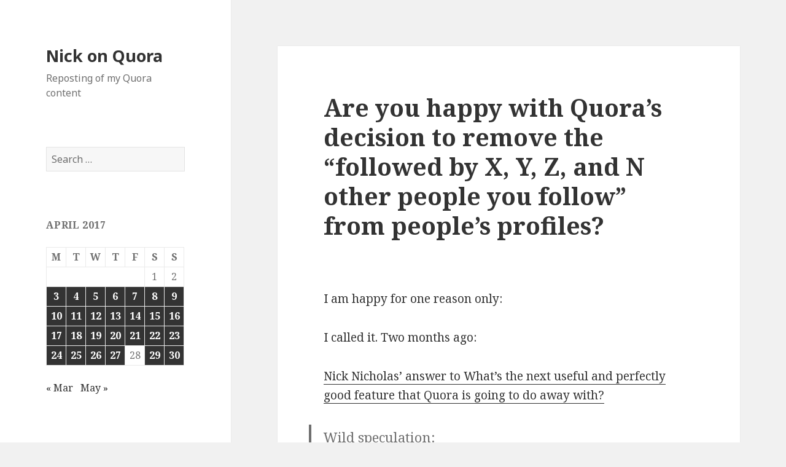

--- FILE ---
content_type: text/html; charset=UTF-8
request_url: https://quora.opoudjis.net/2017/04/29/2017-04-29-are-you-happy-with-quoras-decision-to-remove-the-followed-by-x-y-z-and-n-other-people-you-follow-from-peoples-profiles/
body_size: 9856
content:
<!DOCTYPE html>
<html lang="en-US" class="no-js">
<head>
	<meta charset="UTF-8">
	<meta name="viewport" content="width=device-width">
	<link rel="profile" href="http://gmpg.org/xfn/11">
	<link rel="pingback" href="https://quora.opoudjis.net/xmlrpc.php">
	<!--[if lt IE 9]>
	<script src="https://quora.opoudjis.net/wp-content/themes/twentyfifteen/js/html5.js"></script>
	<![endif]-->
	<script>(function(html){html.className = html.className.replace(/\bno-js\b/,'js')})(document.documentElement);</script>
<title>Are you happy with Quora’s decision to remove the &#8220;followed by X, Y, Z, and N other people you follow&#8221; from people&#8217;s profiles? &#8211; Nick on Quora</title>
<meta name='robots' content='max-image-preview:large' />
	<style>img:is([sizes="auto" i], [sizes^="auto," i]) { contain-intrinsic-size: 3000px 1500px }</style>
	<link rel='dns-prefetch' href='//fonts.googleapis.com' />
<link href='https://fonts.gstatic.com' crossorigin rel='preconnect' />
<link rel="alternate" type="application/rss+xml" title="Nick on Quora &raquo; Feed" href="https://quora.opoudjis.net/feed/" />
<link rel="alternate" type="application/rss+xml" title="Nick on Quora &raquo; Comments Feed" href="https://quora.opoudjis.net/comments/feed/" />
<link rel="alternate" type="application/rss+xml" title="Nick on Quora &raquo; Are you happy with Quora’s decision to remove the &#8220;followed by X, Y, Z, and N other people you follow&#8221; from people&#8217;s profiles? Comments Feed" href="https://quora.opoudjis.net/2017/04/29/2017-04-29-are-you-happy-with-quoras-decision-to-remove-the-followed-by-x-y-z-and-n-other-people-you-follow-from-peoples-profiles/feed/" />
<script type="text/javascript">
/* <![CDATA[ */
window._wpemojiSettings = {"baseUrl":"https:\/\/s.w.org\/images\/core\/emoji\/16.0.1\/72x72\/","ext":".png","svgUrl":"https:\/\/s.w.org\/images\/core\/emoji\/16.0.1\/svg\/","svgExt":".svg","source":{"concatemoji":"https:\/\/quora.opoudjis.net\/wp-includes\/js\/wp-emoji-release.min.js?ver=6.8.3"}};
/*! This file is auto-generated */
!function(s,n){var o,i,e;function c(e){try{var t={supportTests:e,timestamp:(new Date).valueOf()};sessionStorage.setItem(o,JSON.stringify(t))}catch(e){}}function p(e,t,n){e.clearRect(0,0,e.canvas.width,e.canvas.height),e.fillText(t,0,0);var t=new Uint32Array(e.getImageData(0,0,e.canvas.width,e.canvas.height).data),a=(e.clearRect(0,0,e.canvas.width,e.canvas.height),e.fillText(n,0,0),new Uint32Array(e.getImageData(0,0,e.canvas.width,e.canvas.height).data));return t.every(function(e,t){return e===a[t]})}function u(e,t){e.clearRect(0,0,e.canvas.width,e.canvas.height),e.fillText(t,0,0);for(var n=e.getImageData(16,16,1,1),a=0;a<n.data.length;a++)if(0!==n.data[a])return!1;return!0}function f(e,t,n,a){switch(t){case"flag":return n(e,"\ud83c\udff3\ufe0f\u200d\u26a7\ufe0f","\ud83c\udff3\ufe0f\u200b\u26a7\ufe0f")?!1:!n(e,"\ud83c\udde8\ud83c\uddf6","\ud83c\udde8\u200b\ud83c\uddf6")&&!n(e,"\ud83c\udff4\udb40\udc67\udb40\udc62\udb40\udc65\udb40\udc6e\udb40\udc67\udb40\udc7f","\ud83c\udff4\u200b\udb40\udc67\u200b\udb40\udc62\u200b\udb40\udc65\u200b\udb40\udc6e\u200b\udb40\udc67\u200b\udb40\udc7f");case"emoji":return!a(e,"\ud83e\udedf")}return!1}function g(e,t,n,a){var r="undefined"!=typeof WorkerGlobalScope&&self instanceof WorkerGlobalScope?new OffscreenCanvas(300,150):s.createElement("canvas"),o=r.getContext("2d",{willReadFrequently:!0}),i=(o.textBaseline="top",o.font="600 32px Arial",{});return e.forEach(function(e){i[e]=t(o,e,n,a)}),i}function t(e){var t=s.createElement("script");t.src=e,t.defer=!0,s.head.appendChild(t)}"undefined"!=typeof Promise&&(o="wpEmojiSettingsSupports",i=["flag","emoji"],n.supports={everything:!0,everythingExceptFlag:!0},e=new Promise(function(e){s.addEventListener("DOMContentLoaded",e,{once:!0})}),new Promise(function(t){var n=function(){try{var e=JSON.parse(sessionStorage.getItem(o));if("object"==typeof e&&"number"==typeof e.timestamp&&(new Date).valueOf()<e.timestamp+604800&&"object"==typeof e.supportTests)return e.supportTests}catch(e){}return null}();if(!n){if("undefined"!=typeof Worker&&"undefined"!=typeof OffscreenCanvas&&"undefined"!=typeof URL&&URL.createObjectURL&&"undefined"!=typeof Blob)try{var e="postMessage("+g.toString()+"("+[JSON.stringify(i),f.toString(),p.toString(),u.toString()].join(",")+"));",a=new Blob([e],{type:"text/javascript"}),r=new Worker(URL.createObjectURL(a),{name:"wpTestEmojiSupports"});return void(r.onmessage=function(e){c(n=e.data),r.terminate(),t(n)})}catch(e){}c(n=g(i,f,p,u))}t(n)}).then(function(e){for(var t in e)n.supports[t]=e[t],n.supports.everything=n.supports.everything&&n.supports[t],"flag"!==t&&(n.supports.everythingExceptFlag=n.supports.everythingExceptFlag&&n.supports[t]);n.supports.everythingExceptFlag=n.supports.everythingExceptFlag&&!n.supports.flag,n.DOMReady=!1,n.readyCallback=function(){n.DOMReady=!0}}).then(function(){return e}).then(function(){var e;n.supports.everything||(n.readyCallback(),(e=n.source||{}).concatemoji?t(e.concatemoji):e.wpemoji&&e.twemoji&&(t(e.twemoji),t(e.wpemoji)))}))}((window,document),window._wpemojiSettings);
/* ]]> */
</script>
<style id='wp-emoji-styles-inline-css' type='text/css'>

	img.wp-smiley, img.emoji {
		display: inline !important;
		border: none !important;
		box-shadow: none !important;
		height: 1em !important;
		width: 1em !important;
		margin: 0 0.07em !important;
		vertical-align: -0.1em !important;
		background: none !important;
		padding: 0 !important;
	}
</style>
<link rel='stylesheet' id='wp-block-library-css' href='https://quora.opoudjis.net/wp-includes/css/dist/block-library/style.min.css?ver=6.8.3' type='text/css' media='all' />
<style id='classic-theme-styles-inline-css' type='text/css'>
/*! This file is auto-generated */
.wp-block-button__link{color:#fff;background-color:#32373c;border-radius:9999px;box-shadow:none;text-decoration:none;padding:calc(.667em + 2px) calc(1.333em + 2px);font-size:1.125em}.wp-block-file__button{background:#32373c;color:#fff;text-decoration:none}
</style>
<style id='global-styles-inline-css' type='text/css'>
:root{--wp--preset--aspect-ratio--square: 1;--wp--preset--aspect-ratio--4-3: 4/3;--wp--preset--aspect-ratio--3-4: 3/4;--wp--preset--aspect-ratio--3-2: 3/2;--wp--preset--aspect-ratio--2-3: 2/3;--wp--preset--aspect-ratio--16-9: 16/9;--wp--preset--aspect-ratio--9-16: 9/16;--wp--preset--color--black: #000000;--wp--preset--color--cyan-bluish-gray: #abb8c3;--wp--preset--color--white: #ffffff;--wp--preset--color--pale-pink: #f78da7;--wp--preset--color--vivid-red: #cf2e2e;--wp--preset--color--luminous-vivid-orange: #ff6900;--wp--preset--color--luminous-vivid-amber: #fcb900;--wp--preset--color--light-green-cyan: #7bdcb5;--wp--preset--color--vivid-green-cyan: #00d084;--wp--preset--color--pale-cyan-blue: #8ed1fc;--wp--preset--color--vivid-cyan-blue: #0693e3;--wp--preset--color--vivid-purple: #9b51e0;--wp--preset--gradient--vivid-cyan-blue-to-vivid-purple: linear-gradient(135deg,rgba(6,147,227,1) 0%,rgb(155,81,224) 100%);--wp--preset--gradient--light-green-cyan-to-vivid-green-cyan: linear-gradient(135deg,rgb(122,220,180) 0%,rgb(0,208,130) 100%);--wp--preset--gradient--luminous-vivid-amber-to-luminous-vivid-orange: linear-gradient(135deg,rgba(252,185,0,1) 0%,rgba(255,105,0,1) 100%);--wp--preset--gradient--luminous-vivid-orange-to-vivid-red: linear-gradient(135deg,rgba(255,105,0,1) 0%,rgb(207,46,46) 100%);--wp--preset--gradient--very-light-gray-to-cyan-bluish-gray: linear-gradient(135deg,rgb(238,238,238) 0%,rgb(169,184,195) 100%);--wp--preset--gradient--cool-to-warm-spectrum: linear-gradient(135deg,rgb(74,234,220) 0%,rgb(151,120,209) 20%,rgb(207,42,186) 40%,rgb(238,44,130) 60%,rgb(251,105,98) 80%,rgb(254,248,76) 100%);--wp--preset--gradient--blush-light-purple: linear-gradient(135deg,rgb(255,206,236) 0%,rgb(152,150,240) 100%);--wp--preset--gradient--blush-bordeaux: linear-gradient(135deg,rgb(254,205,165) 0%,rgb(254,45,45) 50%,rgb(107,0,62) 100%);--wp--preset--gradient--luminous-dusk: linear-gradient(135deg,rgb(255,203,112) 0%,rgb(199,81,192) 50%,rgb(65,88,208) 100%);--wp--preset--gradient--pale-ocean: linear-gradient(135deg,rgb(255,245,203) 0%,rgb(182,227,212) 50%,rgb(51,167,181) 100%);--wp--preset--gradient--electric-grass: linear-gradient(135deg,rgb(202,248,128) 0%,rgb(113,206,126) 100%);--wp--preset--gradient--midnight: linear-gradient(135deg,rgb(2,3,129) 0%,rgb(40,116,252) 100%);--wp--preset--font-size--small: 13px;--wp--preset--font-size--medium: 20px;--wp--preset--font-size--large: 36px;--wp--preset--font-size--x-large: 42px;--wp--preset--spacing--20: 0.44rem;--wp--preset--spacing--30: 0.67rem;--wp--preset--spacing--40: 1rem;--wp--preset--spacing--50: 1.5rem;--wp--preset--spacing--60: 2.25rem;--wp--preset--spacing--70: 3.38rem;--wp--preset--spacing--80: 5.06rem;--wp--preset--shadow--natural: 6px 6px 9px rgba(0, 0, 0, 0.2);--wp--preset--shadow--deep: 12px 12px 50px rgba(0, 0, 0, 0.4);--wp--preset--shadow--sharp: 6px 6px 0px rgba(0, 0, 0, 0.2);--wp--preset--shadow--outlined: 6px 6px 0px -3px rgba(255, 255, 255, 1), 6px 6px rgba(0, 0, 0, 1);--wp--preset--shadow--crisp: 6px 6px 0px rgba(0, 0, 0, 1);}:where(.is-layout-flex){gap: 0.5em;}:where(.is-layout-grid){gap: 0.5em;}body .is-layout-flex{display: flex;}.is-layout-flex{flex-wrap: wrap;align-items: center;}.is-layout-flex > :is(*, div){margin: 0;}body .is-layout-grid{display: grid;}.is-layout-grid > :is(*, div){margin: 0;}:where(.wp-block-columns.is-layout-flex){gap: 2em;}:where(.wp-block-columns.is-layout-grid){gap: 2em;}:where(.wp-block-post-template.is-layout-flex){gap: 1.25em;}:where(.wp-block-post-template.is-layout-grid){gap: 1.25em;}.has-black-color{color: var(--wp--preset--color--black) !important;}.has-cyan-bluish-gray-color{color: var(--wp--preset--color--cyan-bluish-gray) !important;}.has-white-color{color: var(--wp--preset--color--white) !important;}.has-pale-pink-color{color: var(--wp--preset--color--pale-pink) !important;}.has-vivid-red-color{color: var(--wp--preset--color--vivid-red) !important;}.has-luminous-vivid-orange-color{color: var(--wp--preset--color--luminous-vivid-orange) !important;}.has-luminous-vivid-amber-color{color: var(--wp--preset--color--luminous-vivid-amber) !important;}.has-light-green-cyan-color{color: var(--wp--preset--color--light-green-cyan) !important;}.has-vivid-green-cyan-color{color: var(--wp--preset--color--vivid-green-cyan) !important;}.has-pale-cyan-blue-color{color: var(--wp--preset--color--pale-cyan-blue) !important;}.has-vivid-cyan-blue-color{color: var(--wp--preset--color--vivid-cyan-blue) !important;}.has-vivid-purple-color{color: var(--wp--preset--color--vivid-purple) !important;}.has-black-background-color{background-color: var(--wp--preset--color--black) !important;}.has-cyan-bluish-gray-background-color{background-color: var(--wp--preset--color--cyan-bluish-gray) !important;}.has-white-background-color{background-color: var(--wp--preset--color--white) !important;}.has-pale-pink-background-color{background-color: var(--wp--preset--color--pale-pink) !important;}.has-vivid-red-background-color{background-color: var(--wp--preset--color--vivid-red) !important;}.has-luminous-vivid-orange-background-color{background-color: var(--wp--preset--color--luminous-vivid-orange) !important;}.has-luminous-vivid-amber-background-color{background-color: var(--wp--preset--color--luminous-vivid-amber) !important;}.has-light-green-cyan-background-color{background-color: var(--wp--preset--color--light-green-cyan) !important;}.has-vivid-green-cyan-background-color{background-color: var(--wp--preset--color--vivid-green-cyan) !important;}.has-pale-cyan-blue-background-color{background-color: var(--wp--preset--color--pale-cyan-blue) !important;}.has-vivid-cyan-blue-background-color{background-color: var(--wp--preset--color--vivid-cyan-blue) !important;}.has-vivid-purple-background-color{background-color: var(--wp--preset--color--vivid-purple) !important;}.has-black-border-color{border-color: var(--wp--preset--color--black) !important;}.has-cyan-bluish-gray-border-color{border-color: var(--wp--preset--color--cyan-bluish-gray) !important;}.has-white-border-color{border-color: var(--wp--preset--color--white) !important;}.has-pale-pink-border-color{border-color: var(--wp--preset--color--pale-pink) !important;}.has-vivid-red-border-color{border-color: var(--wp--preset--color--vivid-red) !important;}.has-luminous-vivid-orange-border-color{border-color: var(--wp--preset--color--luminous-vivid-orange) !important;}.has-luminous-vivid-amber-border-color{border-color: var(--wp--preset--color--luminous-vivid-amber) !important;}.has-light-green-cyan-border-color{border-color: var(--wp--preset--color--light-green-cyan) !important;}.has-vivid-green-cyan-border-color{border-color: var(--wp--preset--color--vivid-green-cyan) !important;}.has-pale-cyan-blue-border-color{border-color: var(--wp--preset--color--pale-cyan-blue) !important;}.has-vivid-cyan-blue-border-color{border-color: var(--wp--preset--color--vivid-cyan-blue) !important;}.has-vivid-purple-border-color{border-color: var(--wp--preset--color--vivid-purple) !important;}.has-vivid-cyan-blue-to-vivid-purple-gradient-background{background: var(--wp--preset--gradient--vivid-cyan-blue-to-vivid-purple) !important;}.has-light-green-cyan-to-vivid-green-cyan-gradient-background{background: var(--wp--preset--gradient--light-green-cyan-to-vivid-green-cyan) !important;}.has-luminous-vivid-amber-to-luminous-vivid-orange-gradient-background{background: var(--wp--preset--gradient--luminous-vivid-amber-to-luminous-vivid-orange) !important;}.has-luminous-vivid-orange-to-vivid-red-gradient-background{background: var(--wp--preset--gradient--luminous-vivid-orange-to-vivid-red) !important;}.has-very-light-gray-to-cyan-bluish-gray-gradient-background{background: var(--wp--preset--gradient--very-light-gray-to-cyan-bluish-gray) !important;}.has-cool-to-warm-spectrum-gradient-background{background: var(--wp--preset--gradient--cool-to-warm-spectrum) !important;}.has-blush-light-purple-gradient-background{background: var(--wp--preset--gradient--blush-light-purple) !important;}.has-blush-bordeaux-gradient-background{background: var(--wp--preset--gradient--blush-bordeaux) !important;}.has-luminous-dusk-gradient-background{background: var(--wp--preset--gradient--luminous-dusk) !important;}.has-pale-ocean-gradient-background{background: var(--wp--preset--gradient--pale-ocean) !important;}.has-electric-grass-gradient-background{background: var(--wp--preset--gradient--electric-grass) !important;}.has-midnight-gradient-background{background: var(--wp--preset--gradient--midnight) !important;}.has-small-font-size{font-size: var(--wp--preset--font-size--small) !important;}.has-medium-font-size{font-size: var(--wp--preset--font-size--medium) !important;}.has-large-font-size{font-size: var(--wp--preset--font-size--large) !important;}.has-x-large-font-size{font-size: var(--wp--preset--font-size--x-large) !important;}
:where(.wp-block-post-template.is-layout-flex){gap: 1.25em;}:where(.wp-block-post-template.is-layout-grid){gap: 1.25em;}
:where(.wp-block-columns.is-layout-flex){gap: 2em;}:where(.wp-block-columns.is-layout-grid){gap: 2em;}
:root :where(.wp-block-pullquote){font-size: 1.5em;line-height: 1.6;}
</style>
<link rel='stylesheet' id='twentyfifteen-fonts-css' href='https://fonts.googleapis.com/css?family=Noto+Sans%3A400italic%2C700italic%2C400%2C700%7CNoto+Serif%3A400italic%2C700italic%2C400%2C700%7CInconsolata%3A400%2C700&#038;subset=latin%2Clatin-ext' type='text/css' media='all' />
<link rel='stylesheet' id='genericons-css' href='https://quora.opoudjis.net/wp-content/themes/twentyfifteen/genericons/genericons.css?ver=3.2' type='text/css' media='all' />
<link rel='stylesheet' id='twentyfifteen-style-css' href='https://quora.opoudjis.net/wp-content/themes/twentyfifteen/style.css?ver=6.8.3' type='text/css' media='all' />
<!--[if lt IE 9]>
<link rel='stylesheet' id='twentyfifteen-ie-css' href='https://quora.opoudjis.net/wp-content/themes/twentyfifteen/css/ie.css?ver=20141010' type='text/css' media='all' />
<![endif]-->
<!--[if lt IE 8]>
<link rel='stylesheet' id='twentyfifteen-ie7-css' href='https://quora.opoudjis.net/wp-content/themes/twentyfifteen/css/ie7.css?ver=20141010' type='text/css' media='all' />
<![endif]-->
<style id='akismet-widget-style-inline-css' type='text/css'>

			.a-stats {
				--akismet-color-mid-green: #357b49;
				--akismet-color-white: #fff;
				--akismet-color-light-grey: #f6f7f7;

				max-width: 350px;
				width: auto;
			}

			.a-stats * {
				all: unset;
				box-sizing: border-box;
			}

			.a-stats strong {
				font-weight: 600;
			}

			.a-stats a.a-stats__link,
			.a-stats a.a-stats__link:visited,
			.a-stats a.a-stats__link:active {
				background: var(--akismet-color-mid-green);
				border: none;
				box-shadow: none;
				border-radius: 8px;
				color: var(--akismet-color-white);
				cursor: pointer;
				display: block;
				font-family: -apple-system, BlinkMacSystemFont, 'Segoe UI', 'Roboto', 'Oxygen-Sans', 'Ubuntu', 'Cantarell', 'Helvetica Neue', sans-serif;
				font-weight: 500;
				padding: 12px;
				text-align: center;
				text-decoration: none;
				transition: all 0.2s ease;
			}

			/* Extra specificity to deal with TwentyTwentyOne focus style */
			.widget .a-stats a.a-stats__link:focus {
				background: var(--akismet-color-mid-green);
				color: var(--akismet-color-white);
				text-decoration: none;
			}

			.a-stats a.a-stats__link:hover {
				filter: brightness(110%);
				box-shadow: 0 4px 12px rgba(0, 0, 0, 0.06), 0 0 2px rgba(0, 0, 0, 0.16);
			}

			.a-stats .count {
				color: var(--akismet-color-white);
				display: block;
				font-size: 1.5em;
				line-height: 1.4;
				padding: 0 13px;
				white-space: nowrap;
			}
		
</style>
<script type="text/javascript" src="https://quora.opoudjis.net/wp-includes/js/jquery/jquery.min.js?ver=3.7.1" id="jquery-core-js"></script>
<script type="text/javascript" src="https://quora.opoudjis.net/wp-includes/js/jquery/jquery-migrate.min.js?ver=3.4.1" id="jquery-migrate-js"></script>
<link rel="https://api.w.org/" href="https://quora.opoudjis.net/wp-json/" /><link rel="alternate" title="JSON" type="application/json" href="https://quora.opoudjis.net/wp-json/wp/v2/posts/27302" /><link rel="EditURI" type="application/rsd+xml" title="RSD" href="https://quora.opoudjis.net/xmlrpc.php?rsd" />
<meta name="generator" content="WordPress 6.8.3" />
<link rel="canonical" href="https://quora.opoudjis.net/2017/04/29/2017-04-29-are-you-happy-with-quoras-decision-to-remove-the-followed-by-x-y-z-and-n-other-people-you-follow-from-peoples-profiles/" />
<link rel='shortlink' href='https://quora.opoudjis.net/?p=27302' />
<link rel="alternate" title="oEmbed (JSON)" type="application/json+oembed" href="https://quora.opoudjis.net/wp-json/oembed/1.0/embed?url=https%3A%2F%2Fquora.opoudjis.net%2F2017%2F04%2F29%2F2017-04-29-are-you-happy-with-quoras-decision-to-remove-the-followed-by-x-y-z-and-n-other-people-you-follow-from-peoples-profiles%2F" />
<link rel="alternate" title="oEmbed (XML)" type="text/xml+oembed" href="https://quora.opoudjis.net/wp-json/oembed/1.0/embed?url=https%3A%2F%2Fquora.opoudjis.net%2F2017%2F04%2F29%2F2017-04-29-are-you-happy-with-quoras-decision-to-remove-the-followed-by-x-y-z-and-n-other-people-you-follow-from-peoples-profiles%2F&#038;format=xml" />
<style type="text/css">.recentcomments a{display:inline !important;padding:0 !important;margin:0 !important;}</style>		<style type="text/css" id="wp-custom-css">
			/*
You can add your own CSS here.

Click the help icon above to learn more.
*/

.CredibilityFacts { text-align: right; font-style: italic; font-size: small; } .Attribution { text-align: right; font-style: italic; font-size: small; }		</style>
		</head>

<body class="wp-singular post-template-default single single-post postid-27302 single-format-standard wp-theme-twentyfifteen">
<div id="page" class="hfeed site">
	<a class="skip-link screen-reader-text" href="#content">Skip to content</a>

	<div id="sidebar" class="sidebar">
		<header id="masthead" class="site-header" role="banner">
			<div class="site-branding">
										<p class="site-title"><a href="https://quora.opoudjis.net/" rel="home">Nick on Quora</a></p>
											<p class="site-description">Reposting of my Quora content</p>
									<button class="secondary-toggle">Menu and widgets</button>
			</div><!-- .site-branding -->
		</header><!-- .site-header -->

			<div id="secondary" class="secondary">

		
		
					<div id="widget-area" class="widget-area" role="complementary">
				<aside id="search-2" class="widget widget_search"><form role="search" method="get" class="search-form" action="https://quora.opoudjis.net/">
				<label>
					<span class="screen-reader-text">Search for:</span>
					<input type="search" class="search-field" placeholder="Search &hellip;" value="" name="s" />
				</label>
				<input type="submit" class="search-submit screen-reader-text" value="Search" />
			</form></aside><aside id="calendar-2" class="widget widget_calendar"><div id="calendar_wrap" class="calendar_wrap"><table id="wp-calendar" class="wp-calendar-table">
	<caption>April 2017</caption>
	<thead>
	<tr>
		<th scope="col" aria-label="Monday">M</th>
		<th scope="col" aria-label="Tuesday">T</th>
		<th scope="col" aria-label="Wednesday">W</th>
		<th scope="col" aria-label="Thursday">T</th>
		<th scope="col" aria-label="Friday">F</th>
		<th scope="col" aria-label="Saturday">S</th>
		<th scope="col" aria-label="Sunday">S</th>
	</tr>
	</thead>
	<tbody>
	<tr>
		<td colspan="5" class="pad">&nbsp;</td><td>1</td><td>2</td>
	</tr>
	<tr>
		<td><a href="https://quora.opoudjis.net/2017/04/03/" aria-label="Posts published on April 3, 2017">3</a></td><td><a href="https://quora.opoudjis.net/2017/04/04/" aria-label="Posts published on April 4, 2017">4</a></td><td><a href="https://quora.opoudjis.net/2017/04/05/" aria-label="Posts published on April 5, 2017">5</a></td><td><a href="https://quora.opoudjis.net/2017/04/06/" aria-label="Posts published on April 6, 2017">6</a></td><td><a href="https://quora.opoudjis.net/2017/04/07/" aria-label="Posts published on April 7, 2017">7</a></td><td><a href="https://quora.opoudjis.net/2017/04/08/" aria-label="Posts published on April 8, 2017">8</a></td><td><a href="https://quora.opoudjis.net/2017/04/09/" aria-label="Posts published on April 9, 2017">9</a></td>
	</tr>
	<tr>
		<td><a href="https://quora.opoudjis.net/2017/04/10/" aria-label="Posts published on April 10, 2017">10</a></td><td><a href="https://quora.opoudjis.net/2017/04/11/" aria-label="Posts published on April 11, 2017">11</a></td><td><a href="https://quora.opoudjis.net/2017/04/12/" aria-label="Posts published on April 12, 2017">12</a></td><td><a href="https://quora.opoudjis.net/2017/04/13/" aria-label="Posts published on April 13, 2017">13</a></td><td><a href="https://quora.opoudjis.net/2017/04/14/" aria-label="Posts published on April 14, 2017">14</a></td><td><a href="https://quora.opoudjis.net/2017/04/15/" aria-label="Posts published on April 15, 2017">15</a></td><td><a href="https://quora.opoudjis.net/2017/04/16/" aria-label="Posts published on April 16, 2017">16</a></td>
	</tr>
	<tr>
		<td><a href="https://quora.opoudjis.net/2017/04/17/" aria-label="Posts published on April 17, 2017">17</a></td><td><a href="https://quora.opoudjis.net/2017/04/18/" aria-label="Posts published on April 18, 2017">18</a></td><td><a href="https://quora.opoudjis.net/2017/04/19/" aria-label="Posts published on April 19, 2017">19</a></td><td><a href="https://quora.opoudjis.net/2017/04/20/" aria-label="Posts published on April 20, 2017">20</a></td><td><a href="https://quora.opoudjis.net/2017/04/21/" aria-label="Posts published on April 21, 2017">21</a></td><td><a href="https://quora.opoudjis.net/2017/04/22/" aria-label="Posts published on April 22, 2017">22</a></td><td><a href="https://quora.opoudjis.net/2017/04/23/" aria-label="Posts published on April 23, 2017">23</a></td>
	</tr>
	<tr>
		<td><a href="https://quora.opoudjis.net/2017/04/24/" aria-label="Posts published on April 24, 2017">24</a></td><td><a href="https://quora.opoudjis.net/2017/04/25/" aria-label="Posts published on April 25, 2017">25</a></td><td><a href="https://quora.opoudjis.net/2017/04/26/" aria-label="Posts published on April 26, 2017">26</a></td><td><a href="https://quora.opoudjis.net/2017/04/27/" aria-label="Posts published on April 27, 2017">27</a></td><td>28</td><td><a href="https://quora.opoudjis.net/2017/04/29/" aria-label="Posts published on April 29, 2017">29</a></td><td><a href="https://quora.opoudjis.net/2017/04/30/" aria-label="Posts published on April 30, 2017">30</a></td>
	</tr>
	</tbody>
	</table><nav aria-label="Previous and next months" class="wp-calendar-nav">
		<span class="wp-calendar-nav-prev"><a href="https://quora.opoudjis.net/2017/03/">&laquo; Mar</a></span>
		<span class="pad">&nbsp;</span>
		<span class="wp-calendar-nav-next"><a href="https://quora.opoudjis.net/2017/05/">May &raquo;</a></span>
	</nav></div></aside><aside id="recent-comments-2" class="widget widget_recent_comments"><h2 class="widget-title">Recent Comments</h2><ul id="recentcomments"></ul></aside><aside id="archives-2" class="widget widget_archive"><h2 class="widget-title">Archives</h2>
			<ul>
					<li><a href='https://quora.opoudjis.net/2017/09/'>September 2017</a></li>
	<li><a href='https://quora.opoudjis.net/2017/08/'>August 2017</a></li>
	<li><a href='https://quora.opoudjis.net/2017/07/'>July 2017</a></li>
	<li><a href='https://quora.opoudjis.net/2017/06/'>June 2017</a></li>
	<li><a href='https://quora.opoudjis.net/2017/05/'>May 2017</a></li>
	<li><a href='https://quora.opoudjis.net/2017/04/'>April 2017</a></li>
	<li><a href='https://quora.opoudjis.net/2017/03/'>March 2017</a></li>
	<li><a href='https://quora.opoudjis.net/2017/02/'>February 2017</a></li>
	<li><a href='https://quora.opoudjis.net/2017/01/'>January 2017</a></li>
	<li><a href='https://quora.opoudjis.net/2016/12/'>December 2016</a></li>
	<li><a href='https://quora.opoudjis.net/2016/11/'>November 2016</a></li>
	<li><a href='https://quora.opoudjis.net/2016/10/'>October 2016</a></li>
	<li><a href='https://quora.opoudjis.net/2016/09/'>September 2016</a></li>
	<li><a href='https://quora.opoudjis.net/2016/08/'>August 2016</a></li>
	<li><a href='https://quora.opoudjis.net/2016/07/'>July 2016</a></li>
	<li><a href='https://quora.opoudjis.net/2016/06/'>June 2016</a></li>
	<li><a href='https://quora.opoudjis.net/2016/05/'>May 2016</a></li>
	<li><a href='https://quora.opoudjis.net/2016/04/'>April 2016</a></li>
	<li><a href='https://quora.opoudjis.net/2016/03/'>March 2016</a></li>
	<li><a href='https://quora.opoudjis.net/2016/02/'>February 2016</a></li>
	<li><a href='https://quora.opoudjis.net/2016/01/'>January 2016</a></li>
	<li><a href='https://quora.opoudjis.net/2015/12/'>December 2015</a></li>
	<li><a href='https://quora.opoudjis.net/2015/11/'>November 2015</a></li>
	<li><a href='https://quora.opoudjis.net/2015/10/'>October 2015</a></li>
	<li><a href='https://quora.opoudjis.net/2015/09/'>September 2015</a></li>
	<li><a href='https://quora.opoudjis.net/2015/08/'>August 2015</a></li>
			</ul>

			</aside><aside id="categories-2" class="widget widget_categories"><h2 class="widget-title">Categories</h2>
			<ul>
					<li class="cat-item cat-item-1"><a href="https://quora.opoudjis.net/category/uncategorized/">Uncategorized</a>
</li>
			</ul>

			</aside><aside id="meta-2" class="widget widget_meta"><h2 class="widget-title">Meta</h2>
		<ul>
						<li><a href="https://quora.opoudjis.net/wp-login.php">Log in</a></li>
			<li><a href="https://quora.opoudjis.net/feed/">Entries feed</a></li>
			<li><a href="https://quora.opoudjis.net/comments/feed/">Comments feed</a></li>

			<li><a href="https://wordpress.org/">WordPress.org</a></li>
		</ul>

		</aside>			</div><!-- .widget-area -->
		
	</div><!-- .secondary -->

	</div><!-- .sidebar -->

	<div id="content" class="site-content">

	<div id="primary" class="content-area">
		<main id="main" class="site-main" role="main">

		
<article id="post-27302" class="post-27302 post type-post status-publish format-standard hentry category-uncategorized">
	
	<header class="entry-header">
		<h1 class="entry-title">Are you happy with Quora’s decision to remove the &#8220;followed by X, Y, Z, and N other people you follow&#8221; from people&#8217;s profiles?</h1>	</header><!-- .entry-header -->

	<div class="entry-content">
		<p><body></p>
<div></div>
<p style="text-align: center;"/>
<div>
<p>I am happy for one reason only:</p>
<p>I called it. Two months ago:</p>
<p><a href="http://quora.com/Whats-the-next-useful-and-perfectly-good-feature-that-Quora-is-going-to-do-away-with/answer/Nick-Nicholas-5">Nick Nicholas&#8217; answer to What&#8217;s the next useful and perfectly good feature that Quora is going to do away with?</a></p>
<blockquote>
<p><i>Wild speculation:</i></p>
<p>*touch wood* <b>Blogs</b>.</p>
<p>[…]</p>
<p>The current trend though, is away from social media functionality, and has been deemphasising your followers. So:</p>
<p><i>Less Wild speculation:</i></p>
<p>In the display of your followers, or the mouseover display of a user: the <b>followers you have in common</b>.</p>
<p>It’s the last piece of the puzzle: MVW badges and TW quills have already been taken away from the former.</p>
</blockquote>
<p>EDIT: Yes, Quora has put the mutual followers field back.</p>
<p><i>For now.</i></p>
</div>
<div class="CredibilityFacts"><span id="mGXoiw"><a class="answer_permalink" action_mousedown="AnswerPermalinkClickthrough" href="http://quora.com/Are-you-happy-with-Quora’s-decision-to-remove-the-followed-by-X-Y-Z-and-N-other-people-you-follow-from-peoples-profiles/answer/Nick-Nicholas-5" id="__w2_We1Zker_link">Updated <span class="datetime" id="__w2_srY39hq_datespan">2017-04-29</span></a></span></div>
<div class="Attribution"><a href="http://quora.com/Are-you-happy-with-Quora’s-decision-to-remove-the-followed-by-X-Y-Z-and-N-other-people-you-follow-from-peoples-profiles/answer/Nick-Nicholas-5">[Originally posted on http://quora.com/Are-you-happy-with-Quora’s-decision-to-remove-the-followed-by-X-Y-Z-and-N-other-people-you-follow-from-peoples-profiles/answer/Nick-Nicholas-5]</a></div>
<p></body></p>
	</div><!-- .entry-content -->

	
	<footer class="entry-footer">
		<span class="posted-on"><span class="screen-reader-text">Posted on </span><a href="https://quora.opoudjis.net/2017/04/29/2017-04-29-are-you-happy-with-quoras-decision-to-remove-the-followed-by-x-y-z-and-n-other-people-you-follow-from-peoples-profiles/" rel="bookmark"><time class="entry-date published updated" datetime="2017-04-29T00:00:00+00:00">April 29, 2017</time></a></span><span class="byline"><span class="author vcard"><span class="screen-reader-text">Author </span><a class="url fn n" href="https://quora.opoudjis.net/author/admin/">admin</a></span></span>			</footer><!-- .entry-footer -->

</article><!-- #post-## -->

<div id="comments" class="comments-area">

	
	
		<div id="respond" class="comment-respond">
		<h3 id="reply-title" class="comment-reply-title">Leave a Reply <small><a rel="nofollow" id="cancel-comment-reply-link" href="/2017/04/29/2017-04-29-are-you-happy-with-quoras-decision-to-remove-the-followed-by-x-y-z-and-n-other-people-you-follow-from-peoples-profiles/#respond" style="display:none;">Cancel reply</a></small></h3><form action="https://quora.opoudjis.net/wp-comments-post.php" method="post" id="commentform" class="comment-form"><p class="comment-notes"><span id="email-notes">Your email address will not be published.</span> <span class="required-field-message">Required fields are marked <span class="required">*</span></span></p><p class="comment-form-comment"><label for="comment">Comment <span class="required">*</span></label> <textarea id="comment" name="comment" cols="45" rows="8" maxlength="65525" required></textarea></p><p class="comment-form-author"><label for="author">Name <span class="required">*</span></label> <input id="author" name="author" type="text" value="" size="30" maxlength="245" autocomplete="name" required /></p>
<p class="comment-form-email"><label for="email">Email <span class="required">*</span></label> <input id="email" name="email" type="email" value="" size="30" maxlength="100" aria-describedby="email-notes" autocomplete="email" required /></p>
<p class="comment-form-url"><label for="url">Website</label> <input id="url" name="url" type="url" value="" size="30" maxlength="200" autocomplete="url" /></p>
<p class="form-submit"><input name="submit" type="submit" id="submit" class="submit" value="Post Comment" /> <input type='hidden' name='comment_post_ID' value='27302' id='comment_post_ID' />
<input type='hidden' name='comment_parent' id='comment_parent' value='0' />
</p><p style="display: none;"><input type="hidden" id="akismet_comment_nonce" name="akismet_comment_nonce" value="fa364e1d09" /></p><p style="display: none !important;" class="akismet-fields-container" data-prefix="ak_"><label>&#916;<textarea name="ak_hp_textarea" cols="45" rows="8" maxlength="100"></textarea></label><input type="hidden" id="ak_js_1" name="ak_js" value="121"/><script>document.getElementById( "ak_js_1" ).setAttribute( "value", ( new Date() ).getTime() );</script></p></form>	</div><!-- #respond -->
	
</div><!-- .comments-area -->

	<nav class="navigation post-navigation" aria-label="Posts">
		<h2 class="screen-reader-text">Post navigation</h2>
		<div class="nav-links"><div class="nav-previous"><a href="https://quora.opoudjis.net/2017/04/27/2017-04-27-would-you-listen-to-a-5-hour-symphony/" rel="prev"><span class="meta-nav" aria-hidden="true">Previous</span> <span class="screen-reader-text">Previous post:</span> <span class="post-title">Would you listen to a 5-hour symphony?</span></a></div><div class="nav-next"><a href="https://quora.opoudjis.net/2017/04/30/2017-04-30-are-there-languages-that-do-not-have-words-with-multiple-meanings-if-not-why/" rel="next"><span class="meta-nav" aria-hidden="true">Next</span> <span class="screen-reader-text">Next post:</span> <span class="post-title">Are there languages that do not have words with multiple meanings? If not, why?</span></a></div></div>
	</nav>
		</main><!-- .site-main -->
	</div><!-- .content-area -->


	</div><!-- .site-content -->

	<footer id="colophon" class="site-footer" role="contentinfo">
		<div class="site-info">
						<a href="https://wordpress.org/">Proudly powered by WordPress</a>-Register your <a href="http://www.digitalpacific.com.au/domain-names/register-domain-name/">domain name</a> and host your website with Digital Pacific <a href="http://www.digitalpacific.com.au/hosting/">Web Hosting</a>.
		</div><!-- .site-info -->
	</footer><!-- .site-footer -->

</div><!-- .site -->

<script type="speculationrules">
{"prefetch":[{"source":"document","where":{"and":[{"href_matches":"\/*"},{"not":{"href_matches":["\/wp-*.php","\/wp-admin\/*","\/wp-content\/uploads\/*","\/wp-content\/*","\/wp-content\/plugins\/*","\/wp-content\/themes\/twentyfifteen\/*","\/*\\?(.+)"]}},{"not":{"selector_matches":"a[rel~=\"nofollow\"]"}},{"not":{"selector_matches":".no-prefetch, .no-prefetch a"}}]},"eagerness":"conservative"}]}
</script>
<script type="text/javascript" src="https://quora.opoudjis.net/wp-content/themes/twentyfifteen/js/skip-link-focus-fix.js?ver=20141010" id="twentyfifteen-skip-link-focus-fix-js"></script>
<script type="text/javascript" src="https://quora.opoudjis.net/wp-includes/js/comment-reply.min.js?ver=6.8.3" id="comment-reply-js" async="async" data-wp-strategy="async"></script>
<script type="text/javascript" id="twentyfifteen-script-js-extra">
/* <![CDATA[ */
var screenReaderText = {"expand":"<span class=\"screen-reader-text\">expand child menu<\/span>","collapse":"<span class=\"screen-reader-text\">collapse child menu<\/span>"};
/* ]]> */
</script>
<script type="text/javascript" src="https://quora.opoudjis.net/wp-content/themes/twentyfifteen/js/functions.js?ver=20150330" id="twentyfifteen-script-js"></script>
<script defer type="text/javascript" src="https://quora.opoudjis.net/wp-content/plugins/akismet/_inc/akismet-frontend.js?ver=1704801122" id="akismet-frontend-js"></script>

</body>
</html>
